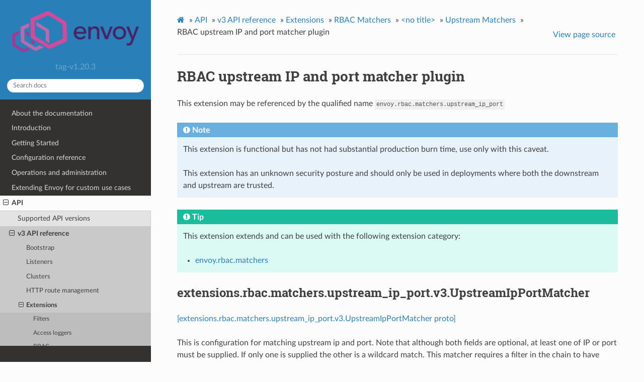

--- FILE ---
content_type: text/html; charset=UTF-8
request_url: https://www.envoyproxy.io/docs/envoy/v1.20.3/api-v3/extensions/rbac/matchers/upstream_ip_port/v3/upstream_ip_port_matcher.proto
body_size: 3196
content:
<!DOCTYPE html>
<html class="writer-html5" lang="en" >
<head>
  <meta charset="utf-8" />
  <meta name="viewport" content="width=device-width, initial-scale=1.0" />
  <title>RBAC upstream IP and port matcher plugin &mdash; envoy tag-v1.20.3 documentation</title>
      <link rel="stylesheet" href="../../../../../../_static/pygments.css" type="text/css" />
      <link rel="stylesheet" href="../../../../../../_static/css/envoy.css" type="text/css" />
      <link rel="stylesheet" href="../../../../../../_static/copybutton.css" type="text/css" />
      <link rel="stylesheet" href="../../../../../../_static/tabs.css" type="text/css" />
    <link rel="shortcut icon" href="../../../../../../_static/favicon.ico"/>
  <!--[if lt IE 9]>
    <script src="../../../../../../_static/js/html5shiv.min.js"></script>
  <![endif]-->
  
        <script data-url_root="../../../../../../" id="documentation_options" src="../../../../../../_static/documentation_options.js"></script>
        <script src="../../../../../../_static/jquery.js"></script>
        <script src="../../../../../../_static/underscore.js"></script>
        <script src="../../../../../../_static/doctools.js"></script>
        <script src="../../../../../../_static/clipboard.min.js"></script>
        <script src="../../../../../../_static/copybutton.js"></script>
    <script src="../../../../../../_static/js/theme.js"></script>
    <link rel="index" title="Index" href="../../../../../../genindex.html" />
    <link rel="search" title="Search" href="../../../../../../search.html" />
    <link rel="next" title="Admin" href="../../../../../admin/admin.html" />
    <link rel="prev" title="Upstream Matchers" href="../../../../../config/rbac/matchers/upstream/upstream.html" /> 
</head>

<body class="wy-body-for-nav"> 
  <div class="wy-grid-for-nav">
    <nav data-toggle="wy-nav-shift" class="wy-nav-side">
      <div class="wy-side-scroll">
        <div class="wy-side-nav-search" >
            <a href='/docs/envoy/v1.20.3/'>
            <img src="../../../../../../_static/envoy-logo.png" class="logo" alt="Logo"/>
          </a>
              <div class="version">
                tag-v1.20.3
              </div>
<div role="search">
  <form id="rtd-search-form" class="wy-form" action="../../../../../../search.html" method="get">
    <input type="text" name="q" placeholder="Search docs" />
    <input type="hidden" name="check_keywords" value="yes" />
    <input type="hidden" name="area" value="default" />
  </form>
</div>
        </div><div class="wy-menu wy-menu-vertical" data-spy="affix" role="navigation" aria-label="Navigation menu">
              <ul class="current">
<li class="toctree-l1"><a class='reference internal' href='/docs/envoy/v1.20.3/about_docs'>About the documentation</a></li>
<li class="toctree-l1"><a class='reference internal' href='/docs/envoy/v1.20.3/intro/intro'>Introduction</a></li>
<li class="toctree-l1"><a class='reference internal' href='/docs/envoy/v1.20.3/start/start'>Getting Started</a></li>
<li class="toctree-l1"><a class='reference internal' href='/docs/envoy/v1.20.3/configuration/configuration'>Configuration reference</a></li>
<li class="toctree-l1"><a class='reference internal' href='/docs/envoy/v1.20.3/operations/operations'>Operations and administration</a></li>
<li class="toctree-l1"><a class='reference internal' href='/docs/envoy/v1.20.3/extending/extending'>Extending Envoy for custom use cases</a></li>
<li class="toctree-l1 current"><a class='reference internal' href='/docs/envoy/v1.20.3/api/api'>API</a><ul class="current">
<li class="toctree-l2"><a class='reference internal' href='/docs/envoy/v1.20.3/api/api_supported_versions'>Supported API versions</a></li>
<li class="toctree-l2 current"><a class='reference internal' href='/docs/envoy/v1.20.3/api-v3/api'>v3 API reference</a><ul class="current">
<li class="toctree-l3"><a class='reference internal' href='/docs/envoy/v1.20.3/api-v3/bootstrap/bootstrap'>Bootstrap</a></li>
<li class="toctree-l3"><a class='reference internal' href='/docs/envoy/v1.20.3/api-v3/listeners/listeners'>Listeners</a></li>
<li class="toctree-l3"><a class='reference internal' href='/docs/envoy/v1.20.3/api-v3/clusters/clusters'>Clusters</a></li>
<li class="toctree-l3"><a class='reference internal' href='/docs/envoy/v1.20.3/api-v3/http_routes/http_routes'>HTTP route management</a></li>
<li class="toctree-l3 current"><a class='reference internal' href='/docs/envoy/v1.20.3/api-v3/config/config'>Extensions</a><ul class="current">
<li class="toctree-l4"><a class='reference internal' href='/docs/envoy/v1.20.3/api-v3/config/filter/filter'>Filters</a></li>
<li class="toctree-l4"><a class='reference internal' href='/docs/envoy/v1.20.3/api-v3/config/accesslog/accesslog'>Access loggers</a></li>
<li class="toctree-l4"><a class='reference internal' href='/docs/envoy/v1.20.3/api-v3/config/rbac/rbac'>RBAC</a></li>
<li class="toctree-l4"><a class='reference internal' href='/docs/envoy/v1.20.3/api-v3/config/health_checker/health_checker'>Health checkers</a></li>
<li class="toctree-l4"><a class='reference internal' href='/docs/envoy/v1.20.3/api-v3/config/transport_socket/transport_socket'>Transport sockets</a></li>
<li class="toctree-l4"><a class='reference internal' href='/docs/envoy/v1.20.3/api-v3/config/resource_monitor/resource_monitor'>Resource monitors</a></li>
<li class="toctree-l4"><a class='reference internal' href='/docs/envoy/v1.20.3/api-v3/config/common/common'>Common</a></li>
<li class="toctree-l4"><a class='reference internal' href='/docs/envoy/v1.20.3/api-v3/config/compression/compression'>Compression</a></li>
<li class="toctree-l4"><a class='reference internal' href='/docs/envoy/v1.20.3/api-v3/config/cluster/cluster'>Cluster</a></li>
<li class="toctree-l4"><a class='reference internal' href='/docs/envoy/v1.20.3/api-v3/config/grpc_credential/grpc_credential'>Grpc Credentials</a></li>
<li class="toctree-l4"><a class='reference internal' href='/docs/envoy/v1.20.3/api-v3/config/retry/retry'>Retry Predicates</a></li>
<li class="toctree-l4"><a class='reference internal' href='/docs/envoy/v1.20.3/api-v3/config/trace/trace'>HTTP Tracers</a></li>
<li class="toctree-l4"><a class='reference internal' href='/docs/envoy/v1.20.3/api-v3/config/internal_redirect/internal_redirect'>Internal Redirect Predicates</a></li>
<li class="toctree-l4"><a class='reference internal' href='/docs/envoy/v1.20.3/api-v3/config/endpoint/endpoint'>Endpoint</a></li>
<li class="toctree-l4"><a class='reference internal' href='/docs/envoy/v1.20.3/api-v3/config/upstream/upstream'>Upstream Configuration</a></li>
<li class="toctree-l4"><a class='reference internal' href='/docs/envoy/v1.20.3/api-v3/config/wasm/wasm'>WASM</a></li>
<li class="toctree-l4"><a class='reference internal' href='/docs/envoy/v1.20.3/api-v3/config/watchdog/watchdog'>Watchdog</a></li>
<li class="toctree-l4"><a class='reference internal' href='/docs/envoy/v1.20.3/api-v3/config/descriptors/descriptors'>Rate limit descriptors</a></li>
<li class="toctree-l4"><a class='reference internal' href='/docs/envoy/v1.20.3/api-v3/config/request_id/request_id'>Request ID</a></li>
<li class="toctree-l4"><a class='reference internal' href='/docs/envoy/v1.20.3/api-v3/config/http/header_formatters'>HTTP header formatters</a></li>
<li class="toctree-l4"><a class='reference internal' href='/docs/envoy/v1.20.3/api-v3/config/http/original_ip_detection'>Original IP Detection</a></li>
<li class="toctree-l4"><a class='reference internal' href='/docs/envoy/v1.20.3/api-v3/config/stat_sinks/stat_sinks'>Stat sinks</a></li>
<li class="toctree-l4"><a class='reference internal' href='/docs/envoy/v1.20.3/api-v3/config/quic/quic_extensions'>Quic Extensions</a></li>
<li class="toctree-l4"><a class='reference internal' href='/docs/envoy/v1.20.3/api-v3/config/formatter/formatter'>Access log formatters</a></li>
<li class="toctree-l4"><a class='reference internal' href='/docs/envoy/v1.20.3/api-v3/config/contrib/contrib'>Contrib Extensions</a></li>
<li class="toctree-l4 current"><a class='reference internal' href='/docs/envoy/v1.20.3/api-v3/config/rbac/matchers'>RBAC Matchers</a></li>
</ul>
</li>
<li class="toctree-l3"><a class='reference internal' href='/docs/envoy/v1.20.3/api-v3/admin/admin'>Admin</a></li>
<li class="toctree-l3"><a class='reference internal' href='/docs/envoy/v1.20.3/api-v3/data/data'>Envoy data</a></li>
<li class="toctree-l3"><a class='reference internal' href='/docs/envoy/v1.20.3/api-v3/service/service'>Services</a></li>
<li class="toctree-l3"><a class='reference internal' href='/docs/envoy/v1.20.3/api-v3/common_messages/common_messages'>Common messages</a></li>
<li class="toctree-l3"><a class='reference internal' href='/docs/envoy/v1.20.3/api-v3/types/types'>Types</a></li>
</ul>
</li>
<li class="toctree-l2"><a class='reference internal' href='/docs/envoy/v1.20.3/api-docs/xds_protocol'>xDS REST and gRPC protocol</a></li>
<li class="toctree-l2"><a class='reference internal' href='/docs/envoy/v1.20.3/api/client_features'>Well Known Client Features</a></li>
</ul>
</li>
<li class="toctree-l1"><a class='reference internal' href='/docs/envoy/v1.20.3/faq/overview'>FAQ</a></li>
<li class="toctree-l1"><a class='reference internal' href='/docs/envoy/v1.20.3/version_history/version_history'>Version history</a></li>
</ul>

        </div>
      </div>
    </nav>

    <section data-toggle="wy-nav-shift" class="wy-nav-content-wrap"><nav class="wy-nav-top" aria-label="Mobile navigation menu" >
          <i data-toggle="wy-nav-top" class="fa fa-bars"></i>
          <a href='/docs/envoy/v1.20.3/'>envoy</a>
      </nav>

      <div class="wy-nav-content">
        <div class="rst-content">
          <div role="navigation" aria-label="Page navigation">
  <ul class="wy-breadcrumbs">
      <li><a class='icon icon-home' href='/docs/envoy/v1.20.3/'></a> &raquo;</li>
          <li><a href='/docs/envoy/v1.20.3/api/api'>API</a> &raquo;</li>
          <li><a href='/docs/envoy/v1.20.3/api-v3/api'>v3 API reference</a> &raquo;</li>
          <li><a href='/docs/envoy/v1.20.3/api-v3/config/config'>Extensions</a> &raquo;</li>
          <li><a href='/docs/envoy/v1.20.3/api-v3/config/rbac/matchers'>RBAC Matchers</a> &raquo;</li>
          <li><a href='/docs/envoy/v1.20.3/api-v3/config/rbac/matchers/matchers'>&lt;no title&gt;</a> &raquo;</li>
          <li><a href='/docs/envoy/v1.20.3/api-v3/config/rbac/matchers/upstream/upstream'>Upstream Matchers</a> &raquo;</li>
      <li>RBAC upstream IP and port matcher plugin</li>
      <li class="wy-breadcrumbs-aside">
            <a href="../../../../../../_sources/api-v3/extensions/rbac/matchers/upstream_ip_port/v3/upstream_ip_port_matcher.proto.rst.txt" rel="nofollow"> View page source</a>
      </li>
  </ul>
  <hr/>
</div>
          <div role="main" class="document" itemscope="itemscope" itemtype="http://schema.org/Article">
           <div itemprop="articleBody">
             
  <div class="section" id="rbac-upstream-ip-and-port-matcher-plugin">
<span id="envoy-v3-api-file-envoy-extensions-rbac-matchers-upstream-ip-port-v3-upstream-ip-port-matcher-proto"></span><h1>RBAC upstream IP and port matcher plugin<a class="headerlink" href="#rbac-upstream-ip-and-port-matcher-plugin" title="Permalink to this headline">¶</a></h1>
<p id="extension-envoy-rbac-matchers-upstream-ip-port">This extension may be referenced by the qualified name <code class="docutils literal notranslate"><span class="pre">envoy.rbac.matchers.upstream_ip_port</span></code></p>
<div class="admonition note">
<p class="admonition-title">Note</p>
<p>This extension is functional but has not had substantial production burn time, use only with this caveat.</p>
<p>This extension has an unknown security posture and should only be used in deployments where both the downstream and upstream are trusted.</p>
</div>
<div class="admonition tip">
<p class="admonition-title">Tip</p>
<p>This extension extends and can be used with the following extension category:</p>
<ul class="simple">
<li><p><a class='reference internal' href='/docs/envoy/v1.20.3/api-v3/config/rbac/v3/rbac.proto#extension-category-envoy-rbac-matchers'><span class="std std-ref">envoy.rbac.matchers</span></a></p></li>
</ul>
</div>
<div class="section" id="extensions-rbac-matchers-upstream-ip-port-v3-upstreamipportmatcher">
<span id="envoy-v3-api-msg-extensions-rbac-matchers-upstream-ip-port-v3-upstreamipportmatcher"></span><h2>extensions.rbac.matchers.upstream_ip_port.v3.UpstreamIpPortMatcher<a class="headerlink" href="#extensions-rbac-matchers-upstream-ip-port-v3-upstreamipportmatcher" title="Permalink to this headline">¶</a></h2>
<p><a class="reference external" href="https://github.com/envoyproxy/envoy/blob/v1.20.3/api/envoy/extensions/rbac/matchers/upstream_ip_port/v3/upstream_ip_port_matcher.proto#L27">[extensions.rbac.matchers.upstream_ip_port.v3.UpstreamIpPortMatcher proto]</a></p>
<p>This is configuration for matching upstream ip and port.
Note that although both fields are optional, at least one of IP or port must be supplied. If only
one is supplied the other is a wildcard match.
This matcher requires a filter in the chain to have saved the upstream address in the
filter state before the matcher is executed by RBAC filter. The state should be saved with key
<cite>envoy.stream.upstream_address</cite> (See
<a class="reference external" href="https://github.com/envoyproxy/envoy/blob/v1.20.3/source/common/stream_info/upstream_address.h">upstream_address.h</a>).
Also, See <a class="reference external" href="https://github.com/envoyproxy/envoy/blob/v1.20.3/ source/extensions/filters/http/dynamic_forward_proxy/proxy_filter.cc">proxy_filter.cc</a> for an example of a
filter which populates the FilterState.</p>
<div class="highlight-json notranslate"><div class="highlight"><pre><span></span><span class="p">{</span>
  <span class="nt">&quot;upstream_ip&quot;</span><span class="p">:</span> <span class="s2">&quot;{...}&quot;</span><span class="p">,</span>
  <span class="nt">&quot;upstream_port_range&quot;</span><span class="p">:</span> <span class="s2">&quot;{...}&quot;</span>
<span class="p">}</span>
</pre></div>
</div>
<dl class="simple" id="envoy-v3-api-field-extensions-rbac-matchers-upstream-ip-port-v3-upstreamipportmatcher-upstream-ip">
<dt>upstream_ip</dt><dd><p>(<a class='reference internal' href='/docs/envoy/v1.20.3/api-v3/config/core/v3/address.proto#envoy-v3-api-msg-config-core-v3-cidrrange'><span class="std std-ref">config.core.v3.CidrRange</span></a>) A CIDR block that will be used to match the upstream IP.
Both Ipv4 and Ipv6 ranges can be matched.</p>
</dd>
</dl>
<dl class="simple" id="envoy-v3-api-field-extensions-rbac-matchers-upstream-ip-port-v3-upstreamipportmatcher-upstream-port-range">
<dt>upstream_port_range</dt><dd><p>(<a class='reference internal' href='/docs/envoy/v1.20.3/api-v3/type/v3/range.proto#envoy-v3-api-msg-type-v3-int64range'><span class="std std-ref">type.v3.Int64Range</span></a>) A port range that will be used to match the upstream port.</p>
</dd>
</dl>
</div>
</div>


           </div>
          </div>
          <footer><div class="rst-footer-buttons" role="navigation" aria-label="Footer">
        <a accesskey='p' class='btn btn-neutral float-left' href='/docs/envoy/v1.20.3/api-v3/config/rbac/matchers/upstream/upstream' rel='prev' title='Upstream Matchers'><span class="fa fa-arrow-circle-left" aria-hidden="true"></span> Previous</a>
        <a accesskey='n' class='btn btn-neutral float-right' href='/docs/envoy/v1.20.3/api-v3/admin/admin' rel='next' title='Admin'>Next <span class="fa fa-arrow-circle-right" aria-hidden="true"></span></a>
    </div>

  <hr/>

  <div role="contentinfo">
    <p>&#169; Copyright 2016-2022, Envoy Project Authors.</p>
  </div>

  Built with <a href="https://www.sphinx-doc.org/">Sphinx</a> using a
    <a href="https://github.com/readthedocs/sphinx_rtd_theme">theme</a>
    provided by <a href="https://readthedocs.org">Read the Docs</a>.
   

</footer>
        </div>
      </div>
    </section>
  </div>
  <script>
      jQuery(function () {
          SphinxRtdTheme.Navigation.enable(true);
      });
  </script> 

</body>
</html>

--- FILE ---
content_type: text/css; charset=UTF-8
request_url: https://www.envoyproxy.io/docs/envoy/v1.20.3/_static/pygments.css
body_size: 592
content:
pre { line-height: 125%; }
td.linenos .normal { color: inherit; background-color: transparent; padding-left: 5px; padding-right: 5px; }
span.linenos { color: inherit; background-color: transparent; padding-left: 5px; padding-right: 5px; }
td.linenos .special { color: #000000; background-color: #ffffc0; padding-left: 5px; padding-right: 5px; }
span.linenos.special { color: #000000; background-color: #ffffc0; padding-left: 5px; padding-right: 5px; }
.highlight .hll { background-color: #ffffcc }
.highlight { background: #f8f8f8; }
.highlight .c { color: #408080; font-style: italic } /* Comment */
.highlight .err { border: 1px solid #FF0000 } /* Error */
.highlight .k { color: #008000; font-weight: bold } /* Keyword */
.highlight .o { color: #666666 } /* Operator */
.highlight .ch { color: #408080; font-style: italic } /* Comment.Hashbang */
.highlight .cm { color: #408080; font-style: italic } /* Comment.Multiline */
.highlight .cp { color: #BC7A00 } /* Comment.Preproc */
.highlight .cpf { color: #408080; font-style: italic } /* Comment.PreprocFile */
.highlight .c1 { color: #408080; font-style: italic } /* Comment.Single */
.highlight .cs { color: #408080; font-style: italic } /* Comment.Special */
.highlight .gd { color: #A00000 } /* Generic.Deleted */
.highlight .ge { font-style: italic } /* Generic.Emph */
.highlight .gr { color: #FF0000 } /* Generic.Error */
.highlight .gh { color: #000080; font-weight: bold } /* Generic.Heading */
.highlight .gi { color: #00A000 } /* Generic.Inserted */
.highlight .go { color: #888888 } /* Generic.Output */
.highlight .gp { color: #000080; font-weight: bold } /* Generic.Prompt */
.highlight .gs { font-weight: bold } /* Generic.Strong */
.highlight .gu { color: #800080; font-weight: bold } /* Generic.Subheading */
.highlight .gt { color: #0044DD } /* Generic.Traceback */
.highlight .kc { color: #008000; font-weight: bold } /* Keyword.Constant */
.highlight .kd { color: #008000; font-weight: bold } /* Keyword.Declaration */
.highlight .kn { color: #008000; font-weight: bold } /* Keyword.Namespace */
.highlight .kp { color: #008000 } /* Keyword.Pseudo */
.highlight .kr { color: #008000; font-weight: bold } /* Keyword.Reserved */
.highlight .kt { color: #B00040 } /* Keyword.Type */
.highlight .m { color: #666666 } /* Literal.Number */
.highlight .s { color: #BA2121 } /* Literal.String */
.highlight .na { color: #7D9029 } /* Name.Attribute */
.highlight .nb { color: #008000 } /* Name.Builtin */
.highlight .nc { color: #0000FF; font-weight: bold } /* Name.Class */
.highlight .no { color: #880000 } /* Name.Constant */
.highlight .nd { color: #AA22FF } /* Name.Decorator */
.highlight .ni { color: #999999; font-weight: bold } /* Name.Entity */
.highlight .ne { color: #D2413A; font-weight: bold } /* Name.Exception */
.highlight .nf { color: #0000FF } /* Name.Function */
.highlight .nl { color: #A0A000 } /* Name.Label */
.highlight .nn { color: #0000FF; font-weight: bold } /* Name.Namespace */
.highlight .nt { color: #008000; font-weight: bold } /* Name.Tag */
.highlight .nv { color: #19177C } /* Name.Variable */
.highlight .ow { color: #AA22FF; font-weight: bold } /* Operator.Word */
.highlight .w { color: #bbbbbb } /* Text.Whitespace */
.highlight .mb { color: #666666 } /* Literal.Number.Bin */
.highlight .mf { color: #666666 } /* Literal.Number.Float */
.highlight .mh { color: #666666 } /* Literal.Number.Hex */
.highlight .mi { color: #666666 } /* Literal.Number.Integer */
.highlight .mo { color: #666666 } /* Literal.Number.Oct */
.highlight .sa { color: #BA2121 } /* Literal.String.Affix */
.highlight .sb { color: #BA2121 } /* Literal.String.Backtick */
.highlight .sc { color: #BA2121 } /* Literal.String.Char */
.highlight .dl { color: #BA2121 } /* Literal.String.Delimiter */
.highlight .sd { color: #BA2121; font-style: italic } /* Literal.String.Doc */
.highlight .s2 { color: #BA2121 } /* Literal.String.Double */
.highlight .se { color: #BB6622; font-weight: bold } /* Literal.String.Escape */
.highlight .sh { color: #BA2121 } /* Literal.String.Heredoc */
.highlight .si { color: #BB6688; font-weight: bold } /* Literal.String.Interpol */
.highlight .sx { color: #008000 } /* Literal.String.Other */
.highlight .sr { color: #BB6688 } /* Literal.String.Regex */
.highlight .s1 { color: #BA2121 } /* Literal.String.Single */
.highlight .ss { color: #19177C } /* Literal.String.Symbol */
.highlight .bp { color: #008000 } /* Name.Builtin.Pseudo */
.highlight .fm { color: #0000FF } /* Name.Function.Magic */
.highlight .vc { color: #19177C } /* Name.Variable.Class */
.highlight .vg { color: #19177C } /* Name.Variable.Global */
.highlight .vi { color: #19177C } /* Name.Variable.Instance */
.highlight .vm { color: #19177C } /* Name.Variable.Magic */
.highlight .il { color: #666666 } /* Literal.Number.Integer.Long */

--- FILE ---
content_type: application/javascript; charset=UTF-8
request_url: https://www.envoyproxy.io/docs/envoy/v1.20.3/_static/documentation_options.js
body_size: -36
content:
var DOCUMENTATION_OPTIONS = {
    URL_ROOT: document.getElementById("documentation_options").getAttribute('data-url_root'),
    VERSION: 'tag-v1.20.3',
    LANGUAGE: 'None',
    COLLAPSE_INDEX: false,
    BUILDER: 'html',
    FILE_SUFFIX: '.html',
    LINK_SUFFIX: '.html',
    HAS_SOURCE: true,
    SOURCELINK_SUFFIX: '.txt',
    NAVIGATION_WITH_KEYS: false
};